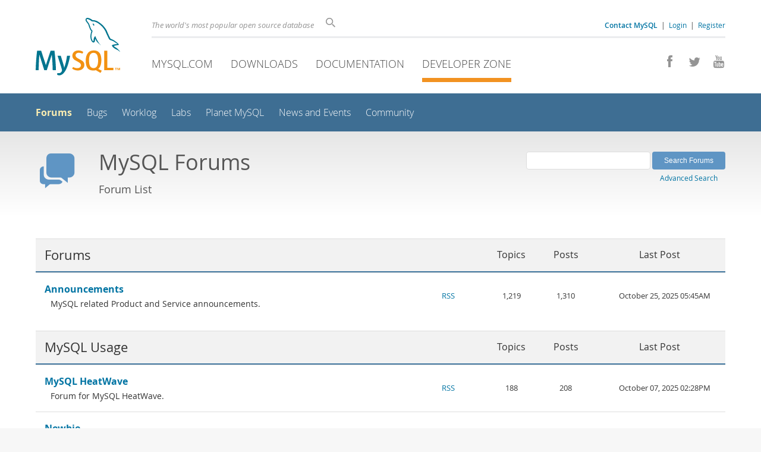

--- FILE ---
content_type: text/html; charset=UTF-8
request_url: https://forums.mysql.com/
body_size: 9399
content:
<!DOCTYPE html>
<html lang="en" class="svg no-js">
<head>
    <meta charset="utf-8" />
    <!--[if IE ]>
    <meta http-equiv="X-UA-Compatible" content="IE=Edge,chrome=1" />
    <![endif]-->
    <meta name="viewport" content="width=device-width, initial-scale=1.0">
    <meta name="Language" content="en">
    

    <title>MySQL :: MySQL Forums</title>
    <link rel="stylesheet" media="all" href="https://labs.mysql.com/common/css/main-20250803.min.css" />
    <link rel="stylesheet" media="all" href="https://labs.mysql.com/common/css/page-20250803.min.css" />
    <link rel="stylesheet" media="print" href="https://labs.mysql.com/common/css/print-20250803.min.css" />
    <link rel="stylesheet" href="/templates/mysql/phorum201705.css" />
    <link rel="shortcut icon" href="/common/themes/sakila/favicon.ico" />
    
    <script async="async" type="text/javascript" src='https://consent.truste.com/notice?domain=oracle.com&c=teconsent&js=bb&noticeType=bb&text=true&cdn=1&pcookie&gtm=1' crossorigin></script>
    <script src="https://www.oracle.com/assets/truste-oraclelib.js"></script>
    
    <script>(function(H){ H.className=H.className.replace(/\bno-js\b/,'js') })(document.documentElement)</script>
    <script src="https://labs.mysql.com/common/js/site-20250121.min.js"></script>
    <script type="text/javascript" src="//forums.mysql.com/javascript.php"></script>
    
    <!--[if lt IE 9]>
        <script src="https://labs.mysql.com/common/js/vendor/html5shiv-printshiv-3.7.2.min.js"></script>
        <script src="https://labs.mysql.com/common/js/vendor/respond-1.4.2.min.js"></script>
    <![endif]-->

                              <script>!function(e){var n="https://s.go-mpulse.net/boomerang/";if("False"=="True")e.BOOMR_config=e.BOOMR_config||{},e.BOOMR_config.PageParams=e.BOOMR_config.PageParams||{},e.BOOMR_config.PageParams.pci=!0,n="https://s2.go-mpulse.net/boomerang/";if(window.BOOMR_API_key="E6BB6-B37B4-898B7-F97BA-BBCDB",function(){function e(){if(!o){var e=document.createElement("script");e.id="boomr-scr-as",e.src=window.BOOMR.url,e.async=!0,i.parentNode.appendChild(e),o=!0}}function t(e){o=!0;var n,t,a,r,d=document,O=window;if(window.BOOMR.snippetMethod=e?"if":"i",t=function(e,n){var t=d.createElement("script");t.id=n||"boomr-if-as",t.src=window.BOOMR.url,BOOMR_lstart=(new Date).getTime(),e=e||d.body,e.appendChild(t)},!window.addEventListener&&window.attachEvent&&navigator.userAgent.match(/MSIE [67]\./))return window.BOOMR.snippetMethod="s",void t(i.parentNode,"boomr-async");a=document.createElement("IFRAME"),a.src="about:blank",a.title="",a.role="presentation",a.loading="eager",r=(a.frameElement||a).style,r.width=0,r.height=0,r.border=0,r.display="none",i.parentNode.appendChild(a);try{O=a.contentWindow,d=O.document.open()}catch(_){n=document.domain,a.src="javascript:var d=document.open();d.domain='"+n+"';void(0);",O=a.contentWindow,d=O.document.open()}if(n)d._boomrl=function(){this.domain=n,t()},d.write("<bo"+"dy onload='document._boomrl();'>");else if(O._boomrl=function(){t()},O.addEventListener)O.addEventListener("load",O._boomrl,!1);else if(O.attachEvent)O.attachEvent("onload",O._boomrl);d.close()}function a(e){window.BOOMR_onload=e&&e.timeStamp||(new Date).getTime()}if(!window.BOOMR||!window.BOOMR.version&&!window.BOOMR.snippetExecuted){window.BOOMR=window.BOOMR||{},window.BOOMR.snippetStart=(new Date).getTime(),window.BOOMR.snippetExecuted=!0,window.BOOMR.snippetVersion=12,window.BOOMR.url=n+"E6BB6-B37B4-898B7-F97BA-BBCDB";var i=document.currentScript||document.getElementsByTagName("script")[0],o=!1,r=document.createElement("link");if(r.relList&&"function"==typeof r.relList.supports&&r.relList.supports("preload")&&"as"in r)window.BOOMR.snippetMethod="p",r.href=window.BOOMR.url,r.rel="preload",r.as="script",r.addEventListener("load",e),r.addEventListener("error",function(){t(!0)}),setTimeout(function(){if(!o)t(!0)},3e3),BOOMR_lstart=(new Date).getTime(),i.parentNode.appendChild(r);else t(!1);if(window.addEventListener)window.addEventListener("load",a,!1);else if(window.attachEvent)window.attachEvent("onload",a)}}(),"".length>0)if(e&&"performance"in e&&e.performance&&"function"==typeof e.performance.setResourceTimingBufferSize)e.performance.setResourceTimingBufferSize();!function(){if(BOOMR=e.BOOMR||{},BOOMR.plugins=BOOMR.plugins||{},!BOOMR.plugins.AK){var n=""=="true"?1:0,t="",a="bu5da4yxhvvoq2lkzplq-f-662a813d6-clientnsv4-s.akamaihd.net",i="false"=="true"?2:1,o={"ak.v":"39","ak.cp":"1334304","ak.ai":parseInt("802521",10),"ak.ol":"0","ak.cr":8,"ak.ipv":4,"ak.proto":"h2","ak.rid":"b224f9af","ak.r":45721,"ak.a2":n,"ak.m":"dscx","ak.n":"essl","ak.bpcip":"13.58.48.0","ak.cport":37854,"ak.gh":"23.33.25.20","ak.quicv":"","ak.tlsv":"tls1.3","ak.0rtt":"","ak.0rtt.ed":"","ak.csrc":"-","ak.acc":"","ak.t":"1768606679","ak.ak":"hOBiQwZUYzCg5VSAfCLimQ==XfyYGF8K4YAueYsRp12uAHy5gEnB//[base64]","ak.pv":"16","ak.dpoabenc":"","ak.tf":i};if(""!==t)o["ak.ruds"]=t;var r={i:!1,av:function(n){var t="http.initiator";if(n&&(!n[t]||"spa_hard"===n[t]))o["ak.feo"]=void 0!==e.aFeoApplied?1:0,BOOMR.addVar(o)},rv:function(){var e=["ak.bpcip","ak.cport","ak.cr","ak.csrc","ak.gh","ak.ipv","ak.m","ak.n","ak.ol","ak.proto","ak.quicv","ak.tlsv","ak.0rtt","ak.0rtt.ed","ak.r","ak.acc","ak.t","ak.tf"];BOOMR.removeVar(e)}};BOOMR.plugins.AK={akVars:o,akDNSPreFetchDomain:a,init:function(){if(!r.i){var e=BOOMR.subscribe;e("before_beacon",r.av,null,null),e("onbeacon",r.rv,null,null),r.i=!0}return this},is_complete:function(){return!0}}}}()}(window);</script></head>

<body class="no-sidebar forums">
<div class="page-wrapper">
    <header>
        <a href="https://dev.mysql.com/" title="MySQL" id="l1-home-link"></a>
        <div id="l1-nav-container">
            <div id="l1-line1">
                <div id="l1-auth-links">
                    <a href="https://www.mysql.com/about/contact/"><b>Contact MySQL</b></a>
                    <span id="l1-contact-separator">&nbsp;|&nbsp;</span>
                    <span id="l1-contact-separator-br"><br /></span>
                    
                        <a href="https://dev.mysql.com/auth/login/?dest=http%3A%2F%2Fforums.mysql.com%2F">Login</a> &nbsp;|&nbsp; 
                        <a href="https://dev.mysql.com/auth/register/">Register</a>
                    
                </div>
                <div id="l1-lhs">
                    <div id="l1-slogan">
                        The world's most popular open source database
                    </div>
                    <div id="l1-search-box">
                        <form id="l1-search-form" method="get" action="https://search.oracle.com/mysql">
                        <input type="hidden" name="app" value="mysql" />
                        <input id="l1-search-input" type="search" class="icon-search" placeholder="Search" aria-label="Search" name="q" />
                        </form>
                    </div>
                </div>
            </div>
            <div id="l1-line2">
                <div class="social-icons">
                    <a title="Join us on Facebook" href="http://www.facebook.com/mysql"><span class="icon-facebook"></span></a>
                    <a title="Follow us on Twitter" href="https://twitter.com/#!/mysql"><span class="icon-twitter"></span></a>
                    <a title="Visit our YouTube channel" href="http://www.youtube.com/mysqlchannel"><span class="icon-youtube"></span></a>
                </div>
                <ul id="l1-nav">
                    <li>
                        <a href="https://www.mysql.com/">MySQL.com</a>
                    </li><li>
                        <a href="https://www.mysql.com/downloads/">Downloads</a>
                    </li><li>
                        <a href="https://dev.mysql.com/doc/">Documentation</a>
                    </li><li class="active">
                        <a href="https://dev.mysql.com/">Developer Zone</a>
                    </li>
                </ul>
            </div>
        </div>
        <div id="sub-header">
            <div id="l2-nav-container">
                <div id="l2-nav-toggle">
                    <span class="icon-three-bars"></span>
                </div>
                <a class="button nav-button-3" href="https://dev.mysql.com/doc/"><span class="icon-books"></span> Documentation</a>
                <a class="button nav-button-2" href="https://www.mysql.com/downloads/"><span class="icon-download-thin"></span> Downloads</a>
                <a class="button nav-button-1" href="https://www.mysql.com/"><span class="icon-sakila"></span> MySQL.com</a>
                <div id="l2-search-toggle">
                    <span class="icon-search"></span>
                </div>
                <div id="l2-site-icon">
                                                                                                                                                                                                                                        <span class="icon-code"></span>
                                                                                                                                                                                                                                                                                                                                                                                                                                                                                                                                </div>
                <div id="l1-section-title">
                    <span id="l1-section-label">
                        <a href="https://dev.mysql.com/">Developer Zone</a>
                    </span>
                </div>
                <nav>
                    <ul id="l2-nav">
                        <li class="active"><a class="active" href="https://forums.mysql.com/">Forums</a></li>
                        <li class=""><a href="https://bugs.mysql.com/">Bugs</a></li>
                        <li class=""><a href="https://dev.mysql.com/worklog/">Worklog</a></li>
                        <li class=""><a href="https://labs.mysql.com/">Labs</a></li>
                        <li class=""><a href="https://planet.mysql.com/">Planet MySQL</a></li>
                        <li class=""><a href="https://www.mysql.com/news-and-events/web-seminars/">News and Events</a></li>
                        <li class=" last"><a href="https://dev.mysql.com/community/">Community</a></li>
                        <li class="other-section"><a href="https://www.mysql.com/">MySQL.com</a></li>
                        <li class="other-section"><a href="https://www.mysql.com/downloads/">Downloads</a></li>
                        <li class="other-section"><a href="https://dev.mysql.com/doc/">Documentation</a></li>
                    </ul>
                </nav>
            </div>
            <div id="l3-search-container"></div>
            <div id="top-orange"><span id="section-nav">Section Menu: &nbsp; </span></div>
        </div>
    </header>
    <div id="page">
        <div role="main" id="main">
            <div class="header-banner">
                <div class="header-banner-icon">
                    <span class="icon-bubbles"></span>
                </div>
                <div class="header-banner-text">
                    MySQL Forums
                    <br />
                    <span class="header-banner-subtitle">
                    
                        Forum List
                    
                    </span>
                </div>
            
            </div>
            <div id="content">

<!-- header.tpl -->
<div class="PDDiv">

<!-- index_new.tpl -->

<!-- top_nav.tpl -->



<div class="hbuttonbox">

    <div id="header-search-form" class="page-index">
        <form action="search.php" method="get">
        <input type="hidden" name="forum_id" value="0" />
        <input type="hidden" name="match_forum" value="ALL" />
        <input type="hidden" name="match_dates" value="365" />
        <input type="hidden" name="match_type" value="ALL" />
        <input type="text" name="search" size="25" value="" class="header-search-box" />
        <input type="submit" value="Search Forums" class="forum-btn" />
        <span id="advanced-search-link"><br /><a class="" href="https://forums.mysql.com/search.php">Advanced Search</a></span>
        </form>
    </div>

    

</div>

<br class="clear" />


<div class="tbl" id="tbl-phorum-index">



    
    <div class="tbl-row">
        <div>&nbsp;<br /></div>
    </div>
    
	<div class="tbl-head-row tbl-folder">
	
		<div class="tbl-head-cell tbl-forum-name">Forums</div>
	
	    <div class="tbl-head-cell tbl-forum-links"></div>
    	<div class="tbl-head-cell tbl-forum-threads">Topics</div>
    	<div class="tbl-head-cell tbl-forum-posts">Posts</div>
    	<div class="tbl-head-cell tbl-forum-last-post">Last Post</div>
	</div>



	<div class="tbl-row tbl-forum">
		<div class="tbl-cell tbl-forum-name">
			<a href="https://forums.mysql.com/list.php?3">Announcements</a>
            <div class="">MySQL related Product and Service announcements.</div>
		</div>
		<div class="tbl-cell tbl-forum-links">
			
			<a href="https://forums.mysql.com/feed.php?3,type=rss">RSS</a>
        </div>
    	<div class="tbl-cell tbl-forum-threads">1,219</div>
    	<div class="tbl-cell tbl-forum-posts">1,310</div>
    	<div class="tbl-cell tbl-forum-last-post">October 25, 2025 05:45AM</div>
	</div>



    
    <div class="tbl-row">
        <div>&nbsp;<br /></div>
    </div>
    
	<div class="tbl-head-row tbl-folder">
	
		<div class="tbl-head-cell tbl-forum-name"><a href="https://forums.mysql.com/index.php?9">MySQL Usage</a></div>
	
	    <div class="tbl-head-cell tbl-forum-links"></div>
    	<div class="tbl-head-cell tbl-forum-threads">Topics</div>
    	<div class="tbl-head-cell tbl-forum-posts">Posts</div>
    	<div class="tbl-head-cell tbl-forum-last-post">Last Post</div>
	</div>



	<div class="tbl-row tbl-forum">
		<div class="tbl-cell tbl-forum-name">
			<a href="https://forums.mysql.com/list.php?165">MySQL HeatWave</a>
            <div class="">Forum for MySQL HeatWave.</div>
		</div>
		<div class="tbl-cell tbl-forum-links">
			
			<a href="https://forums.mysql.com/feed.php?165,type=rss">RSS</a>
        </div>
    	<div class="tbl-cell tbl-forum-threads">188</div>
    	<div class="tbl-cell tbl-forum-posts">208</div>
    	<div class="tbl-cell tbl-forum-last-post">October 07, 2025 02:28PM</div>
	</div>



	<div class="tbl-row tbl-forum">
		<div class="tbl-cell tbl-forum-name">
			<a href="https://forums.mysql.com/list.php?10">Newbie</a>
            <div class="">Forum for New Users of MySQL.</div>
		</div>
		<div class="tbl-cell tbl-forum-links">
			
			<a href="https://forums.mysql.com/feed.php?10,type=rss">RSS</a>
        </div>
    	<div class="tbl-cell tbl-forum-threads">64,391</div>
    	<div class="tbl-cell tbl-forum-posts">193,832</div>
    	<div class="tbl-cell tbl-forum-last-post">December 04, 2025 11:54AM</div>
	</div>



	<div class="tbl-row tbl-forum">
		<div class="tbl-cell tbl-forum-name">
			<a href="https://forums.mysql.com/list.php?11">Install & Repo</a>
            <div class="">Forum for Installing and Configuring MySQL.</div>
		</div>
		<div class="tbl-cell tbl-forum-links">
			
			<a href="https://forums.mysql.com/feed.php?11,type=rss">RSS</a>
        </div>
    	<div class="tbl-cell tbl-forum-threads">11,934</div>
    	<div class="tbl-cell tbl-forum-posts">27,994</div>
    	<div class="tbl-cell tbl-forum-last-post">October 29, 2025 03:49AM</div>
	</div>



	<div class="tbl-row tbl-forum">
		<div class="tbl-cell tbl-forum-name">
			<a href="https://forums.mysql.com/list.php?169">MySQL Installer for Windows</a>
            <div class="">Forum for MySQL Installer for Windows.</div>
		</div>
		<div class="tbl-cell tbl-forum-links">
			
			<a href="https://forums.mysql.com/feed.php?169,type=rss">RSS</a>
        </div>
    	<div class="tbl-cell tbl-forum-threads">817</div>
    	<div class="tbl-cell tbl-forum-posts">2,634</div>
    	<div class="tbl-cell tbl-forum-last-post">July 02, 2025 06:42AM</div>
	</div>



	<div class="tbl-row tbl-forum">
		<div class="tbl-cell tbl-forum-name">
			<a href="https://forums.mysql.com/list.php?117">Source, Builds, Binaries</a>
            <div class="">Forum for building directly from the source code.</div>
		</div>
		<div class="tbl-cell tbl-forum-links">
			
			<a href="https://forums.mysql.com/feed.php?117,type=rss">RSS</a>
        </div>
    	<div class="tbl-cell tbl-forum-threads">943</div>
    	<div class="tbl-cell tbl-forum-posts">2,241</div>
    	<div class="tbl-cell tbl-forum-last-post">July 15, 2025 08:15AM</div>
	</div>



	<div class="tbl-row tbl-forum">
		<div class="tbl-cell tbl-forum-name">
			<a href="https://forums.mysql.com/list.php?149">MySQL & Kubernetes</a>
            <div class="">Forum for MySQL & Kubernetes discussions</div>
		</div>
		<div class="tbl-cell tbl-forum-links">
			
			<a href="https://forums.mysql.com/feed.php?149,type=rss">RSS</a>
        </div>
    	<div class="tbl-cell tbl-forum-threads">130</div>
    	<div class="tbl-cell tbl-forum-posts">249</div>
    	<div class="tbl-cell tbl-forum-last-post">October 28, 2025 03:13AM</div>
	</div>



	<div class="tbl-row tbl-forum">
		<div class="tbl-cell tbl-forum-name">
			<a href="https://forums.mysql.com/list.php?12">Docs</a>
            <div class="">Forum for ideas and feedback on MySQL Docs and translations.</div>
		</div>
		<div class="tbl-cell tbl-forum-links">
			
			<a href="https://forums.mysql.com/feed.php?12,type=rss">RSS</a>
        </div>
    	<div class="tbl-cell tbl-forum-threads">433</div>
    	<div class="tbl-cell tbl-forum-posts">991</div>
    	<div class="tbl-cell tbl-forum-last-post">November 01, 2025 12:25PM</div>
	</div>



	<div class="tbl-row tbl-forum">
		<div class="tbl-cell tbl-forum-name">
			<a href="https://forums.mysql.com/list.php?132">Quality Assurance</a>
            <div class="">Forum to discuss quality assurance techniques, such as bug reports, test cases, code patches</div>
		</div>
		<div class="tbl-cell tbl-forum-links">
			
			<a href="https://forums.mysql.com/feed.php?132,type=rss">RSS</a>
        </div>
    	<div class="tbl-cell tbl-forum-threads">1,154</div>
    	<div class="tbl-cell tbl-forum-posts">1,751</div>
    	<div class="tbl-cell tbl-forum-last-post">September 29, 2024 11:19AM</div>
	</div>



	<div class="tbl-row tbl-forum">
		<div class="tbl-cell tbl-forum-name">
			<a href="https://forums.mysql.com/list.php?8">Jobs</a>
            <div class="">Forum for companies looking to hire MySQL talent.</div>
		</div>
		<div class="tbl-cell tbl-forum-links">
			
			<a href="https://forums.mysql.com/feed.php?8,type=rss">RSS</a>
        </div>
    	<div class="tbl-cell tbl-forum-threads">1,851</div>
    	<div class="tbl-cell tbl-forum-posts">2,564</div>
    	<div class="tbl-cell tbl-forum-last-post">April 18, 2024 08:24AM</div>
	</div>



    
    <div class="tbl-row">
        <div>&nbsp;<br /></div>
    </div>
    
	<div class="tbl-head-row tbl-folder">
	
		<div class="tbl-head-cell tbl-forum-name"><a href="https://forums.mysql.com/index.php?82">MySQL Tools</a></div>
	
	    <div class="tbl-head-cell tbl-forum-links"></div>
    	<div class="tbl-head-cell tbl-forum-threads">Topics</div>
    	<div class="tbl-head-cell tbl-forum-posts">Posts</div>
    	<div class="tbl-head-cell tbl-forum-last-post">Last Post</div>
	</div>



	<div class="tbl-row tbl-forum">
		<div class="tbl-cell tbl-forum-name">
			<a href="https://forums.mysql.com/list.php?179">MySQL Shell for VS Code</a>
            <div class="">Forum for MySQL Shell for VS Code</div>
		</div>
		<div class="tbl-cell tbl-forum-links">
			
			<a href="https://forums.mysql.com/feed.php?179,type=rss">RSS</a>
        </div>
    	<div class="tbl-cell tbl-forum-threads">8</div>
    	<div class="tbl-cell tbl-forum-posts">9</div>
    	<div class="tbl-cell tbl-forum-last-post">October 19, 2023 01:11PM</div>
	</div>



	<div class="tbl-row tbl-forum">
		<div class="tbl-cell tbl-forum-name">
			<a href="https://forums.mysql.com/list.php?152">MySQL Workbench</a>
            <div class="">Forum for New Users of MySQL Workbench.</div>
		</div>
		<div class="tbl-cell tbl-forum-links">
			
			<a href="https://forums.mysql.com/feed.php?152,type=rss">RSS</a>
        </div>
    	<div class="tbl-cell tbl-forum-threads">4,603</div>
    	<div class="tbl-cell tbl-forum-posts">11,887</div>
    	<div class="tbl-cell tbl-forum-last-post">September 14, 2025 12:33AM</div>
	</div>



	<div class="tbl-row tbl-forum">
		<div class="tbl-cell tbl-forum-name">
			<a href="https://forums.mysql.com/list.php?178">MySQL Shell</a>
            <div class="">Forum for MySQL Shell.</div>
		</div>
		<div class="tbl-cell tbl-forum-links">
			
			<a href="https://forums.mysql.com/feed.php?178,type=rss">RSS</a>
        </div>
    	<div class="tbl-cell tbl-forum-threads">121</div>
    	<div class="tbl-cell tbl-forum-posts">186</div>
    	<div class="tbl-cell tbl-forum-last-post">December 14, 2025 01:35PM</div>
	</div>



	<div class="tbl-row tbl-forum">
		<div class="tbl-cell tbl-forum-name">
			<a href="https://forums.mysql.com/list.php?142">MySQL Monitoring & Oracle Enterprise Manager</a>
            <div class="">Forum for MySQL Enterprise Monitor & Oracle Enterprise Manager for MySQL</div>
		</div>
		<div class="tbl-cell tbl-forum-links">
			
			<a href="https://forums.mysql.com/feed.php?142,type=rss">RSS</a>
        </div>
    	<div class="tbl-cell tbl-forum-threads">145</div>
    	<div class="tbl-cell tbl-forum-posts">303</div>
    	<div class="tbl-cell tbl-forum-last-post">August 01, 2024 08:33AM</div>
	</div>



    
    <div class="tbl-row">
        <div>&nbsp;<br /></div>
    </div>
    
	<div class="tbl-head-row tbl-folder">
	
		<div class="tbl-head-cell tbl-forum-name"><a href="https://forums.mysql.com/index.php?36">MySQL Connectors & Languages</a></div>
	
	    <div class="tbl-head-cell tbl-forum-links"></div>
    	<div class="tbl-head-cell tbl-forum-threads">Topics</div>
    	<div class="tbl-head-cell tbl-forum-posts">Posts</div>
    	<div class="tbl-head-cell tbl-forum-last-post">Last Post</div>
	</div>



	<div class="tbl-row tbl-forum">
		<div class="tbl-cell tbl-forum-name">
			<a href="https://forums.mysql.com/list.php?44">Connector/Node.js</a>
            <div class="">Forum for Connector/Node.js</div>
		</div>
		<div class="tbl-cell tbl-forum-links">
			
			<a href="https://forums.mysql.com/feed.php?44,type=rss">RSS</a>
        </div>
    	<div class="tbl-cell tbl-forum-threads">254</div>
    	<div class="tbl-cell tbl-forum-posts">569</div>
    	<div class="tbl-cell tbl-forum-last-post">May 22, 2024 03:38AM</div>
	</div>



	<div class="tbl-row tbl-forum">
		<div class="tbl-cell tbl-forum-name">
			<a href="https://forums.mysql.com/list.php?37">Connector/ODBC</a>
            <div class="">Forum for Connector/ODBC</div>
		</div>
		<div class="tbl-cell tbl-forum-links">
			
			<a href="https://forums.mysql.com/feed.php?37,type=rss">RSS</a>
        </div>
    	<div class="tbl-cell tbl-forum-threads">3,555</div>
    	<div class="tbl-cell tbl-forum-posts">8,804</div>
    	<div class="tbl-cell tbl-forum-last-post">December 08, 2025 11:02PM</div>
	</div>



	<div class="tbl-row tbl-forum">
		<div class="tbl-cell tbl-forum-name">
			<a href="https://forums.mysql.com/list.php?39">Connector/J, JDBC and Java</a>
            <div class="">Forum for Connector/J, JDBC and Java</div>
		</div>
		<div class="tbl-cell tbl-forum-links">
			
			<a href="https://forums.mysql.com/feed.php?39,type=rss">RSS</a>
        </div>
    	<div class="tbl-cell tbl-forum-threads">3,826</div>
    	<div class="tbl-cell tbl-forum-posts">9,737</div>
    	<div class="tbl-cell tbl-forum-last-post">February 18, 2025 12:02AM</div>
	</div>



	<div class="tbl-row tbl-forum">
		<div class="tbl-cell tbl-forum-name">
			<a href="https://forums.mysql.com/list.php?38">Connector/NET and C#, Mono, .Net</a>
            <div class="">Forum for Connector/NET and C#, Mono, .Net</div>
		</div>
		<div class="tbl-cell tbl-forum-links">
			
			<a href="https://forums.mysql.com/feed.php?38,type=rss">RSS</a>
        </div>
    	<div class="tbl-cell tbl-forum-threads">5,421</div>
    	<div class="tbl-cell tbl-forum-posts">14,817</div>
    	<div class="tbl-cell tbl-forum-last-post">July 31, 2025 09:24AM</div>
	</div>



	<div class="tbl-row tbl-forum">
		<div class="tbl-cell tbl-forum-name">
			<a href="https://forums.mysql.com/list.php?167">Connector/C++</a>
            <div class="">Forum for Connector/C++</div>
		</div>
		<div class="tbl-cell tbl-forum-links">
			
			<a href="https://forums.mysql.com/feed.php?167,type=rss">RSS</a>
        </div>
    	<div class="tbl-cell tbl-forum-threads">672</div>
    	<div class="tbl-cell tbl-forum-posts">1,725</div>
    	<div class="tbl-cell tbl-forum-last-post">June 27, 2025 08:20AM</div>
	</div>



	<div class="tbl-row tbl-forum">
		<div class="tbl-cell tbl-forum-name">
			<a href="https://forums.mysql.com/list.php?168">Connector/C (libmysqlclient)</a>
            <div class="">Forum for Connector/C (libmysqlclient)</div>
		</div>
		<div class="tbl-cell tbl-forum-links">
			
			<a href="https://forums.mysql.com/feed.php?168,type=rss">RSS</a>
        </div>
    	<div class="tbl-cell tbl-forum-threads">1,649</div>
    	<div class="tbl-cell tbl-forum-posts">3,271</div>
    	<div class="tbl-cell tbl-forum-last-post">January 15, 2026 08:37AM</div>
	</div>



	<div class="tbl-row tbl-forum">
		<div class="tbl-cell tbl-forum-name">
			<a href="https://forums.mysql.com/list.php?50">Connector/Python</a>
            <div class="">Forum for Connector/Python</div>
		</div>
		<div class="tbl-cell tbl-forum-links">
			
			<a href="https://forums.mysql.com/feed.php?50,type=rss">RSS</a>
        </div>
    	<div class="tbl-cell tbl-forum-threads">462</div>
    	<div class="tbl-cell tbl-forum-posts">1,017</div>
    	<div class="tbl-cell tbl-forum-last-post">December 02, 2025 02:12PM</div>
	</div>



	<div class="tbl-row tbl-forum">
		<div class="tbl-cell tbl-forum-name">
			<a href="https://forums.mysql.com/list.php?175">Connector/Arduino</a>
            <div class="">Forum for Connector/Arduino</div>
		</div>
		<div class="tbl-cell tbl-forum-links">
			
			<a href="https://forums.mysql.com/feed.php?175,type=rss">RSS</a>
        </div>
    	<div class="tbl-cell tbl-forum-threads">57</div>
    	<div class="tbl-cell tbl-forum-posts">237</div>
    	<div class="tbl-cell tbl-forum-last-post">October 12, 2020 09:55AM</div>
	</div>



	<div class="tbl-row tbl-forum">
		<div class="tbl-cell tbl-forum-name">
			<a href="https://forums.mysql.com/list.php?51">Perl</a>
            <div class="">Forum for  MySQL and Perl.</div>
		</div>
		<div class="tbl-cell tbl-forum-links">
			
			<a href="https://forums.mysql.com/feed.php?51,type=rss">RSS</a>
        </div>
    	<div class="tbl-cell tbl-forum-threads">599</div>
    	<div class="tbl-cell tbl-forum-posts">1,537</div>
    	<div class="tbl-cell tbl-forum-last-post">November 23, 2025 01:44PM</div>
	</div>



	<div class="tbl-row tbl-forum">
		<div class="tbl-cell tbl-forum-name">
			<a href="https://forums.mysql.com/list.php?52">PHP</a>
            <div class="">Forum for  MySQL and PHP.</div>
		</div>
		<div class="tbl-cell tbl-forum-links">
			
			<a href="https://forums.mysql.com/feed.php?52,type=rss">RSS</a>
        </div>
    	<div class="tbl-cell tbl-forum-threads">8,109</div>
    	<div class="tbl-cell tbl-forum-posts">25,848</div>
    	<div class="tbl-cell tbl-forum-last-post">October 27, 2024 06:42PM</div>
	</div>



	<div class="tbl-row tbl-forum">
		<div class="tbl-cell tbl-forum-name">
			<a href="https://forums.mysql.com/list.php?116">Ruby</a>
            <div class="">Forum for MySQL and Ruby</div>
		</div>
		<div class="tbl-cell tbl-forum-links">
			
			<a href="https://forums.mysql.com/feed.php?116,type=rss">RSS</a>
        </div>
    	<div class="tbl-cell tbl-forum-threads">136</div>
    	<div class="tbl-cell tbl-forum-posts">266</div>
    	<div class="tbl-cell tbl-forum-last-post">October 06, 2020 09:27AM</div>
	</div>



	<div class="tbl-row tbl-forum">
		<div class="tbl-cell tbl-forum-name">
			<a href="https://forums.mysql.com/list.php?49">Delphi</a>
            <div class="">Forum for  MySQL and Delphi.</div>
		</div>
		<div class="tbl-cell tbl-forum-links">
			
			<a href="https://forums.mysql.com/feed.php?49,type=rss">RSS</a>
        </div>
    	<div class="tbl-cell tbl-forum-threads">204</div>
    	<div class="tbl-cell tbl-forum-posts">439</div>
    	<div class="tbl-cell tbl-forum-last-post">May 29, 2025 01:32PM</div>
	</div>



    
    <div class="tbl-row">
        <div>&nbsp;<br /></div>
    </div>
    
	<div class="tbl-head-row tbl-folder">
	
		<div class="tbl-head-cell tbl-forum-name"><a href="https://forums.mysql.com/index.php?91">MySQL Storage Engines</a></div>
	
	    <div class="tbl-head-cell tbl-forum-links"></div>
    	<div class="tbl-head-cell tbl-forum-threads">Topics</div>
    	<div class="tbl-head-cell tbl-forum-posts">Posts</div>
    	<div class="tbl-head-cell tbl-forum-last-post">Last Post</div>
	</div>



	<div class="tbl-row tbl-forum">
		<div class="tbl-cell tbl-forum-name">
			<a href="https://forums.mysql.com/list.php?22">InnoDB</a>
            <div class="">Forum for InnoDB Storage Engine.</div>
		</div>
		<div class="tbl-cell tbl-forum-links">
			
			<a href="https://forums.mysql.com/feed.php?22,type=rss">RSS</a>
        </div>
    	<div class="tbl-cell tbl-forum-threads">5,348</div>
    	<div class="tbl-cell tbl-forum-posts">15,454</div>
    	<div class="tbl-cell tbl-forum-last-post">January 01, 2026 09:04PM</div>
	</div>



	<div class="tbl-row tbl-forum">
		<div class="tbl-cell tbl-forum-name">
			<a href="https://forums.mysql.com/list.php?21">MyISAM</a>
            <div class="">Forum for MyISAM Storage Engine.</div>
		</div>
		<div class="tbl-cell tbl-forum-links">
			
			<a href="https://forums.mysql.com/feed.php?21,type=rss">RSS</a>
        </div>
    	<div class="tbl-cell tbl-forum-threads">1,042</div>
    	<div class="tbl-cell tbl-forum-posts">3,668</div>
    	<div class="tbl-cell tbl-forum-last-post">June 05, 2025 01:28AM</div>
	</div>



	<div class="tbl-row tbl-forum">
		<div class="tbl-cell tbl-forum-name">
			<a href="https://forums.mysql.com/list.php?105">Federated Storage Engine</a>
            <div class="">Forum for Federated Storage Engine.</div>
		</div>
		<div class="tbl-cell tbl-forum-links">
			
			<a href="https://forums.mysql.com/feed.php?105,type=rss">RSS</a>
        </div>
    	<div class="tbl-cell tbl-forum-threads">182</div>
    	<div class="tbl-cell tbl-forum-posts">364</div>
    	<div class="tbl-cell tbl-forum-last-post">March 10, 2023 12:25PM</div>
	</div>



	<div class="tbl-row tbl-forum">
		<div class="tbl-cell tbl-forum-name">
			<a href="https://forums.mysql.com/list.php?112">Archive Storage Engine</a>
            <div class="">Forum for Archive Storage Engine</div>
		</div>
		<div class="tbl-cell tbl-forum-links">
			
			<a href="https://forums.mysql.com/feed.php?112,type=rss">RSS</a>
        </div>
    	<div class="tbl-cell tbl-forum-threads">87</div>
    	<div class="tbl-cell tbl-forum-posts">201</div>
    	<div class="tbl-cell tbl-forum-last-post">February 11, 2020 12:41PM</div>
	</div>



	<div class="tbl-row tbl-forum">
		<div class="tbl-cell tbl-forum-name">
			<a href="https://forums.mysql.com/list.php?127">CSV Storage Engine</a>
            <div class="">Forum for CSV Storage Engine</div>
		</div>
		<div class="tbl-cell tbl-forum-links">
			
			<a href="https://forums.mysql.com/feed.php?127,type=rss">RSS</a>
        </div>
    	<div class="tbl-cell tbl-forum-threads">52</div>
    	<div class="tbl-cell tbl-forum-posts">94</div>
    	<div class="tbl-cell tbl-forum-last-post">October 05, 2025 08:43AM</div>
	</div>



	<div class="tbl-row tbl-forum">
		<div class="tbl-cell tbl-forum-name">
			<a href="https://forums.mysql.com/list.php?92">Memory Storage Engine</a>
            <div class="">Forum for Memory Storage Engine.</div>
		</div>
		<div class="tbl-cell tbl-forum-links">
			
			<a href="https://forums.mysql.com/feed.php?92,type=rss">RSS</a>
        </div>
    	<div class="tbl-cell tbl-forum-threads">153</div>
    	<div class="tbl-cell tbl-forum-posts">366</div>
    	<div class="tbl-cell tbl-forum-last-post">December 21, 2020 04:16PM</div>
	</div>



	<div class="tbl-row tbl-forum">
		<div class="tbl-cell tbl-forum-name">
			<a href="https://forums.mysql.com/list.php?93">Merge Storage Engine</a>
            <div class="">Forum for the Merge Storage Engine.</div>
		</div>
		<div class="tbl-cell tbl-forum-links">
			
			<a href="https://forums.mysql.com/feed.php?93,type=rss">RSS</a>
        </div>
    	<div class="tbl-cell tbl-forum-threads">95</div>
    	<div class="tbl-cell tbl-forum-posts">263</div>
    	<div class="tbl-cell tbl-forum-last-post">April 09, 2013 05:16AM</div>
	</div>



    
    <div class="tbl-row">
        <div>&nbsp;<br /></div>
    </div>
    
	<div class="tbl-head-row tbl-folder">
	
		<div class="tbl-head-cell tbl-forum-name"><a href="https://forums.mysql.com/index.php?19">MySQL Technology</a></div>
	
	    <div class="tbl-head-cell tbl-forum-links"></div>
    	<div class="tbl-head-cell tbl-forum-threads">Topics</div>
    	<div class="tbl-head-cell tbl-forum-posts">Posts</div>
    	<div class="tbl-head-cell tbl-forum-last-post">Last Post</div>
	</div>



	<div class="tbl-row tbl-forum">
		<div class="tbl-cell tbl-forum-name">
			<a href="https://forums.mysql.com/list.php?20">General</a>
            <div class="">The main discussion forum for MySQL.  Please use specialized forums for specific topics.</div>
		</div>
		<div class="tbl-cell tbl-forum-links">
			
			<a href="https://forums.mysql.com/feed.php?20,type=rss">RSS</a>
        </div>
    	<div class="tbl-cell tbl-forum-threads">10,904</div>
    	<div class="tbl-cell tbl-forum-posts">32,508</div>
    	<div class="tbl-cell tbl-forum-last-post">January 12, 2026 04:41AM</div>
	</div>



	<div class="tbl-row tbl-forum">
		<div class="tbl-cell tbl-forum-name">
			<a href="https://forums.mysql.com/list.php?35">Database Administration & Monitoring</a>
            <div class="">Forum for Administering and Managing MySQL.</div>
		</div>
		<div class="tbl-cell tbl-forum-links">
			
			<a href="https://forums.mysql.com/feed.php?35,type=rss">RSS</a>
        </div>
    	<div class="tbl-cell tbl-forum-threads">2,371</div>
    	<div class="tbl-cell tbl-forum-posts">5,405</div>
    	<div class="tbl-cell tbl-forum-last-post">March 11, 2025 04:14AM</div>
	</div>



	<div class="tbl-row tbl-forum">
		<div class="tbl-cell tbl-forum-name">
			<a href="https://forums.mysql.com/list.php?125">Database Design & Data Modelling</a>
            <div class="">Forum to discuss the important topic of proper schema design.</div>
		</div>
		<div class="tbl-cell tbl-forum-links">
			
			<a href="https://forums.mysql.com/feed.php?125,type=rss">RSS</a>
        </div>
    	<div class="tbl-cell tbl-forum-threads">1,056</div>
    	<div class="tbl-cell tbl-forum-posts">3,243</div>
    	<div class="tbl-cell tbl-forum-last-post">January 23, 2025 03:53AM</div>
	</div>



	<div class="tbl-row tbl-forum">
		<div class="tbl-cell tbl-forum-name">
			<a href="https://forums.mysql.com/list.php?176">Document Store [X Dev API, Shell, JSON]</a>
            <div class="">Forum for MySQL Document Store [X Dev API, Shell, JSON]</div>
		</div>
		<div class="tbl-cell tbl-forum-links">
			
			<a href="https://forums.mysql.com/feed.php?176,type=rss">RSS</a>
        </div>
    	<div class="tbl-cell tbl-forum-threads">97</div>
    	<div class="tbl-cell tbl-forum-posts">165</div>
    	<div class="tbl-cell tbl-forum-last-post">October 23, 2024 02:30AM</div>
	</div>



	<div class="tbl-row tbl-forum">
		<div class="tbl-cell tbl-forum-name">
			<a href="https://forums.mysql.com/list.php?28">Backup</a>
            <div class="">Forum for MySQL Backup.</div>
		</div>
		<div class="tbl-cell tbl-forum-links">
			
			<a href="https://forums.mysql.com/feed.php?28,type=rss">RSS</a>
        </div>
    	<div class="tbl-cell tbl-forum-threads">1,356</div>
    	<div class="tbl-cell tbl-forum-posts">3,297</div>
    	<div class="tbl-cell tbl-forum-last-post">July 14, 2024 07:12AM</div>
	</div>



	<div class="tbl-row tbl-forum">
		<div class="tbl-cell tbl-forum-name">
			<a href="https://forums.mysql.com/list.php?156">Data Recovery</a>
            <div class="">Forum for Data Recovery.</div>
		</div>
		<div class="tbl-cell tbl-forum-links">
			
			<a href="https://forums.mysql.com/feed.php?156,type=rss">RSS</a>
        </div>
    	<div class="tbl-cell tbl-forum-threads">385</div>
    	<div class="tbl-cell tbl-forum-posts">819</div>
    	<div class="tbl-cell tbl-forum-last-post">September 12, 2025 03:20PM</div>
	</div>



	<div class="tbl-row tbl-forum">
		<div class="tbl-cell tbl-forum-name">
			<a href="https://forums.mysql.com/list.php?30">Security</a>
            <div class="">Forum for MySQL Security.</div>
		</div>
		<div class="tbl-cell tbl-forum-links">
			
			<a href="https://forums.mysql.com/feed.php?30,type=rss">RSS</a>
        </div>
    	<div class="tbl-cell tbl-forum-threads">740</div>
    	<div class="tbl-cell tbl-forum-posts">1,560</div>
    	<div class="tbl-cell tbl-forum-last-post">September 03, 2025 05:56AM</div>
	</div>



	<div class="tbl-row tbl-forum">
		<div class="tbl-cell tbl-forum-name">
			<a href="https://forums.mysql.com/list.php?115">Optimizer & Parser</a>
            <div class="">Forum for MySQL Optimizer & Parser.</div>
		</div>
		<div class="tbl-cell tbl-forum-links">
			
			<a href="https://forums.mysql.com/feed.php?115,type=rss">RSS</a>
        </div>
    	<div class="tbl-cell tbl-forum-threads">958</div>
    	<div class="tbl-cell tbl-forum-posts">3,083</div>
    	<div class="tbl-cell tbl-forum-last-post">November 04, 2024 10:22AM</div>
	</div>



	<div class="tbl-row tbl-forum">
		<div class="tbl-cell tbl-forum-name">
			<a href="https://forums.mysql.com/list.php?24">Performance</a>
            <div class="">Forum for MySQL Performance and Benchmarks.</div>
		</div>
		<div class="tbl-cell tbl-forum-links">
			
			<a href="https://forums.mysql.com/feed.php?24,type=rss">RSS</a>
        </div>
    	<div class="tbl-cell tbl-forum-threads">3,874</div>
    	<div class="tbl-cell tbl-forum-posts">13,774</div>
    	<div class="tbl-cell tbl-forum-last-post">August 19, 2025 10:22PM</div>
	</div>



	<div class="tbl-row tbl-forum">
		<div class="tbl-cell tbl-forum-name">
			<a href="https://forums.mysql.com/list.php?106">Partitioning</a>
            <div class="">Forum for MySQL Partitioning.</div>
		</div>
		<div class="tbl-cell tbl-forum-links">
			
			<a href="https://forums.mysql.com/feed.php?106,type=rss">RSS</a>
        </div>
    	<div class="tbl-cell tbl-forum-threads">674</div>
    	<div class="tbl-cell tbl-forum-posts">2,296</div>
    	<div class="tbl-cell tbl-forum-last-post">May 22, 2025 07:32AM</div>
	</div>



	<div class="tbl-row tbl-forum">
		<div class="tbl-cell tbl-forum-name">
			<a href="https://forums.mysql.com/list.php?26">Replication</a>
            <div class="">Forum for MySQL Replication.</div>
		</div>
		<div class="tbl-cell tbl-forum-links">
			
			<a href="https://forums.mysql.com/feed.php?26,type=rss">RSS</a>
        </div>
    	<div class="tbl-cell tbl-forum-threads">3,264</div>
    	<div class="tbl-cell tbl-forum-posts">8,975</div>
    	<div class="tbl-cell tbl-forum-last-post">October 10, 2025 02:21AM</div>
	</div>



	<div class="tbl-row tbl-forum">
		<div class="tbl-cell tbl-forum-name">
			<a href="https://forums.mysql.com/list.php?177">InnoDB clusters</a>
            <div class="">Forum for InnoDB clusters.</div>
		</div>
		<div class="tbl-cell tbl-forum-links">
			
			<a href="https://forums.mysql.com/feed.php?177,type=rss">RSS</a>
        </div>
    	<div class="tbl-cell tbl-forum-threads">300</div>
    	<div class="tbl-cell tbl-forum-posts">476</div>
    	<div class="tbl-cell tbl-forum-last-post">April 23, 2025 04:41AM</div>
	</div>



	<div class="tbl-row tbl-forum">
		<div class="tbl-cell tbl-forum-name">
			<a href="https://forums.mysql.com/list.php?25">NDB clusters</a>
            <div class="">Forum for NDB clusters.</div>
		</div>
		<div class="tbl-cell tbl-forum-links">
			
			<a href="https://forums.mysql.com/feed.php?25,type=rss">RSS</a>
        </div>
    	<div class="tbl-cell tbl-forum-threads">3,759</div>
    	<div class="tbl-cell tbl-forum-posts">11,643</div>
    	<div class="tbl-cell tbl-forum-last-post">January 01, 2026 09:03PM</div>
	</div>



	<div class="tbl-row tbl-forum">
		<div class="tbl-cell tbl-forum-name">
			<a href="https://forums.mysql.com/list.php?146">Router & Proxy</a>
            <div class="">Forum for Router & Proxy</div>
		</div>
		<div class="tbl-cell tbl-forum-links">
			
			<a href="https://forums.mysql.com/feed.php?146,type=rss">RSS</a>
        </div>
    	<div class="tbl-cell tbl-forum-threads">762</div>
    	<div class="tbl-cell tbl-forum-posts">1,897</div>
    	<div class="tbl-cell tbl-forum-last-post">April 22, 2025 03:16AM</div>
	</div>



	<div class="tbl-row tbl-forum">
		<div class="tbl-cell tbl-forum-name">
			<a href="https://forums.mysql.com/list.php?23">GIS</a>
            <div class="">Forum for OpenGIS discussions.</div>
		</div>
		<div class="tbl-cell tbl-forum-links">
			
			<a href="https://forums.mysql.com/feed.php?23,type=rss">RSS</a>
        </div>
    	<div class="tbl-cell tbl-forum-threads">343</div>
    	<div class="tbl-cell tbl-forum-posts">728</div>
    	<div class="tbl-cell tbl-forum-last-post">December 11, 2022 03:42AM</div>
	</div>



	<div class="tbl-row tbl-forum">
		<div class="tbl-cell tbl-forum-name">
			<a href="https://forums.mysql.com/list.php?107">Full-Text Search</a>
            <div class="">Forum for Full-Text Search</div>
		</div>
		<div class="tbl-cell tbl-forum-links">
			
			<a href="https://forums.mysql.com/feed.php?107,type=rss">RSS</a>
        </div>
    	<div class="tbl-cell tbl-forum-threads">515</div>
    	<div class="tbl-cell tbl-forum-posts">1,117</div>
    	<div class="tbl-cell tbl-forum-last-post">March 15, 2023 01:54PM</div>
	</div>



	<div class="tbl-row tbl-forum">
		<div class="tbl-cell tbl-forum-name">
			<a href="https://forums.mysql.com/list.php?103">Character Sets, Collation, Unicode</a>
            <div class="">Forum for MySQL Character Sets, Collation, Unicode</div>
		</div>
		<div class="tbl-cell tbl-forum-links">
			
			<a href="https://forums.mysql.com/feed.php?103,type=rss">RSS</a>
        </div>
    	<div class="tbl-cell tbl-forum-threads">1,090</div>
    	<div class="tbl-cell tbl-forum-posts">2,941</div>
    	<div class="tbl-cell tbl-forum-last-post">September 24, 2024 07:56AM</div>
	</div>



	<div class="tbl-row tbl-forum">
		<div class="tbl-cell tbl-forum-name">
			<a href="https://forums.mysql.com/list.php?98">Stored Procedures</a>
            <div class="">Forum for MySQL Stored Procedures</div>
		</div>
		<div class="tbl-cell tbl-forum-links">
			
			<a href="https://forums.mysql.com/feed.php?98,type=rss">RSS</a>
        </div>
    	<div class="tbl-cell tbl-forum-threads">4,331</div>
    	<div class="tbl-cell tbl-forum-posts">14,791</div>
    	<div class="tbl-cell tbl-forum-last-post">July 04, 2025 09:54PM</div>
	</div>



	<div class="tbl-row tbl-forum">
		<div class="tbl-cell tbl-forum-name">
			<a href="https://forums.mysql.com/list.php?99">Triggers</a>
            <div class="">Forum for MySQL Triggers</div>
		</div>
		<div class="tbl-cell tbl-forum-links">
			
			<a href="https://forums.mysql.com/feed.php?99,type=rss">RSS</a>
        </div>
    	<div class="tbl-cell tbl-forum-threads">1,614</div>
    	<div class="tbl-cell tbl-forum-posts">4,728</div>
    	<div class="tbl-cell tbl-forum-last-post">January 24, 2025 09:18AM</div>
	</div>



    
    <div class="tbl-row">
        <div>&nbsp;<br /></div>
    </div>
    
	<div class="tbl-head-row tbl-folder">
	
		<div class="tbl-head-cell tbl-forum-name"><a href="https://forums.mysql.com/index.php?59">Migration</a></div>
	
	    <div class="tbl-head-cell tbl-forum-links"></div>
    	<div class="tbl-head-cell tbl-forum-threads">Topics</div>
    	<div class="tbl-head-cell tbl-forum-posts">Posts</div>
    	<div class="tbl-head-cell tbl-forum-last-post">Last Post</div>
	</div>



	<div class="tbl-row tbl-forum">
		<div class="tbl-cell tbl-forum-name">
			<a href="https://forums.mysql.com/list.php?104">MySQL Workbench - Database Migration</a>
            <div class="">Forum for Database Migration with MySQL Workbench.</div>
		</div>
		<div class="tbl-cell tbl-forum-links">
			
			<a href="https://forums.mysql.com/feed.php?104,type=rss">RSS</a>
        </div>
    	<div class="tbl-cell tbl-forum-threads">1,126</div>
    	<div class="tbl-cell tbl-forum-posts">2,650</div>
    	<div class="tbl-cell tbl-forum-last-post">June 10, 2025 07:47AM</div>
	</div>



	<div class="tbl-row tbl-forum">
		<div class="tbl-cell tbl-forum-name">
			<a href="https://forums.mysql.com/list.php?65">Microsoft Access</a>
            <div class="">Forum for Microsoft Access migration issues.</div>
		</div>
		<div class="tbl-cell tbl-forum-links">
			
			<a href="https://forums.mysql.com/feed.php?65,type=rss">RSS</a>
        </div>
    	<div class="tbl-cell tbl-forum-threads">1,057</div>
    	<div class="tbl-cell tbl-forum-posts">2,847</div>
    	<div class="tbl-cell tbl-forum-last-post">August 24, 2025 09:17PM</div>
	</div>



	<div class="tbl-row tbl-forum">
		<div class="tbl-cell tbl-forum-name">
			<a href="https://forums.mysql.com/list.php?60">Microsoft SQL Server</a>
            <div class="">Forum for  Microsoft SQL Server migration issues.</div>
		</div>
		<div class="tbl-cell tbl-forum-links">
			
			<a href="https://forums.mysql.com/feed.php?60,type=rss">RSS</a>
        </div>
    	<div class="tbl-cell tbl-forum-threads">1,044</div>
    	<div class="tbl-cell tbl-forum-posts">2,347</div>
    	<div class="tbl-cell tbl-forum-last-post">October 01, 2024 10:09AM</div>
	</div>



	<div class="tbl-row tbl-forum">
		<div class="tbl-cell tbl-forum-name">
			<a href="https://forums.mysql.com/list.php?61">Oracle</a>
            <div class="">Forum for  Oracle migration issues.</div>
		</div>
		<div class="tbl-cell tbl-forum-links">
			
			<a href="https://forums.mysql.com/feed.php?61,type=rss">RSS</a>
        </div>
    	<div class="tbl-cell tbl-forum-threads">600</div>
    	<div class="tbl-cell tbl-forum-posts">1,407</div>
    	<div class="tbl-cell tbl-forum-last-post">August 25, 2023 05:13AM</div>
	</div>



	<div class="tbl-row tbl-forum">
		<div class="tbl-cell tbl-forum-name">
			<a href="https://forums.mysql.com/list.php?62">Sybase</a>
            <div class="">Forum for Sybase migration issues.</div>
		</div>
		<div class="tbl-cell tbl-forum-links">
			
			<a href="https://forums.mysql.com/feed.php?62,type=rss">RSS</a>
        </div>
    	<div class="tbl-cell tbl-forum-threads">80</div>
    	<div class="tbl-cell tbl-forum-posts">170</div>
    	<div class="tbl-cell tbl-forum-last-post">June 15, 2022 11:52AM</div>
	</div>



	<div class="tbl-row tbl-forum">
		<div class="tbl-cell tbl-forum-name">
			<a href="https://forums.mysql.com/list.php?63">IBM DB2</a>
            <div class="">Forum for IBM DB2 migration issues.</div>
		</div>
		<div class="tbl-cell tbl-forum-links">
			
			<a href="https://forums.mysql.com/feed.php?63,type=rss">RSS</a>
        </div>
    	<div class="tbl-cell tbl-forum-threads">75</div>
    	<div class="tbl-cell tbl-forum-posts">172</div>
    	<div class="tbl-cell tbl-forum-last-post">October 30, 2023 07:49AM</div>
	</div>



	<div class="tbl-row tbl-forum">
		<div class="tbl-cell tbl-forum-name">
			<a href="https://forums.mysql.com/list.php?64">Informix</a>
            <div class="">Forum for  Informix migration issues.</div>
		</div>
		<div class="tbl-cell tbl-forum-links">
			
			<a href="https://forums.mysql.com/feed.php?64,type=rss">RSS</a>
        </div>
    	<div class="tbl-cell tbl-forum-threads">45</div>
    	<div class="tbl-cell tbl-forum-posts">93</div>
    	<div class="tbl-cell tbl-forum-last-post">October 27, 2013 07:58PM</div>
	</div>



	<div class="tbl-row tbl-forum">
		<div class="tbl-cell tbl-forum-name">
			<a href="https://forums.mysql.com/list.php?83">PostgreSQL</a>
            <div class="">Forum for PostgreSQL migration issues.</div>
		</div>
		<div class="tbl-cell tbl-forum-links">
			
			<a href="https://forums.mysql.com/feed.php?83,type=rss">RSS</a>
        </div>
    	<div class="tbl-cell tbl-forum-threads">87</div>
    	<div class="tbl-cell tbl-forum-posts">199</div>
    	<div class="tbl-cell tbl-forum-last-post">October 07, 2024 10:54AM</div>
	</div>



	<div class="tbl-row tbl-forum">
		<div class="tbl-cell tbl-forum-name">
			<a href="https://forums.mysql.com/list.php?79">Other Migration</a>
            <div class="">Forum for other database migration issues.</div>
		</div>
		<div class="tbl-cell tbl-forum-links">
			
			<a href="https://forums.mysql.com/feed.php?79,type=rss">RSS</a>
        </div>
    	<div class="tbl-cell tbl-forum-threads">662</div>
    	<div class="tbl-cell tbl-forum-posts">1,461</div>
    	<div class="tbl-cell tbl-forum-last-post">July 11, 2025 04:05AM</div>
	</div>



    
    <div class="tbl-row">
        <div>&nbsp;<br /></div>
    </div>
    
	<div class="tbl-head-row tbl-folder">
	
		<div class="tbl-head-cell tbl-forum-name"><a href="https://forums.mysql.com/index.php?68">International</a></div>
	
	    <div class="tbl-head-cell tbl-forum-links"></div>
    	<div class="tbl-head-cell tbl-forum-threads">Topics</div>
    	<div class="tbl-head-cell tbl-forum-posts">Posts</div>
    	<div class="tbl-head-cell tbl-forum-last-post">Last Post</div>
	</div>



	<div class="tbl-row tbl-forum">
		<div class="tbl-cell tbl-forum-name">
			<a href="https://forums.mysql.com/list.php?70">German</a>
            <div class="">Forum für deutschsprachige MySQL-Anwender.</div>
		</div>
		<div class="tbl-cell tbl-forum-links">
			
			<a href="https://forums.mysql.com/feed.php?70,type=rss">RSS</a>
        </div>
    	<div class="tbl-cell tbl-forum-threads">1,315</div>
    	<div class="tbl-cell tbl-forum-posts">3,022</div>
    	<div class="tbl-cell tbl-forum-last-post">November 11, 2025 08:18AM</div>
	</div>



	<div class="tbl-row tbl-forum">
		<div class="tbl-cell tbl-forum-name">
			<a href="https://forums.mysql.com/list.php?69">French</a>
            <div class="">Pour les utilisateurs MySQL de langue française.</div>
		</div>
		<div class="tbl-cell tbl-forum-links">
			
			<a href="https://forums.mysql.com/feed.php?69,type=rss">RSS</a>
        </div>
    	<div class="tbl-cell tbl-forum-threads">333</div>
    	<div class="tbl-cell tbl-forum-posts">1,124</div>
    	<div class="tbl-cell tbl-forum-last-post">October 28, 2024 08:18AM</div>
	</div>



	<div class="tbl-row tbl-forum">
		<div class="tbl-cell tbl-forum-name">
			<a href="https://forums.mysql.com/list.php?129">Italian</a>
            <div class="">Forum per gli utenti MySQL di lingua Italiana.</div>
		</div>
		<div class="tbl-cell tbl-forum-links">
			
			<a href="https://forums.mysql.com/feed.php?129,type=rss">RSS</a>
        </div>
    	<div class="tbl-cell tbl-forum-threads">439</div>
    	<div class="tbl-cell tbl-forum-posts">738</div>
    	<div class="tbl-cell tbl-forum-last-post">October 14, 2024 04:57AM</div>
	</div>



	<div class="tbl-row tbl-forum">
		<div class="tbl-cell tbl-forum-name">
			<a href="https://forums.mysql.com/list.php?71">Spanish</a>
            <div class="">Foro para los usuarios de lengua española.</div>
		</div>
		<div class="tbl-cell tbl-forum-links">
			
			<a href="https://forums.mysql.com/feed.php?71,type=rss">RSS</a>
        </div>
    	<div class="tbl-cell tbl-forum-threads">2,708</div>
    	<div class="tbl-cell tbl-forum-posts">6,863</div>
    	<div class="tbl-cell tbl-forum-last-post">September 06, 2025 12:04AM</div>
	</div>



	<div class="tbl-row tbl-forum">
		<div class="tbl-cell tbl-forum-name">
			<a href="https://forums.mysql.com/list.php?72">Portuguese</a>
            <div class="">Foro para usuários da língua portuguêsa.</div>
		</div>
		<div class="tbl-cell tbl-forum-links">
			
			<a href="https://forums.mysql.com/feed.php?72,type=rss">RSS</a>
        </div>
    	<div class="tbl-cell tbl-forum-threads">285</div>
    	<div class="tbl-cell tbl-forum-posts">435</div>
    	<div class="tbl-cell tbl-forum-last-post">December 28, 2024 05:45PM</div>
	</div>



	<div class="tbl-row tbl-forum">
		<div class="tbl-cell tbl-forum-name">
			<a href="https://forums.mysql.com/list.php?78">Russian</a>
            <div class="">Русскоязычный форум пользователей MySQL.</div>
		</div>
		<div class="tbl-cell tbl-forum-links">
			
			<a href="https://forums.mysql.com/feed.php?78,type=rss">RSS</a>
        </div>
    	<div class="tbl-cell tbl-forum-threads">156</div>
    	<div class="tbl-cell tbl-forum-posts">218</div>
    	<div class="tbl-cell tbl-forum-last-post">October 26, 2023 05:03AM</div>
	</div>



	<div class="tbl-row tbl-forum">
		<div class="tbl-cell tbl-forum-name">
			<a href="https://forums.mysql.com/list.php?131">Serbian/Croatian/Bosnian</a>
            <div class="">Forum za MySQL korisnike iz Srbije, Hrvatske i Bosne i Hercegovine</div>
		</div>
		<div class="tbl-cell tbl-forum-links">
			
			<a href="https://forums.mysql.com/feed.php?131,type=rss">RSS</a>
        </div>
    	<div class="tbl-cell tbl-forum-threads">27</div>
    	<div class="tbl-cell tbl-forum-posts">58</div>
    	<div class="tbl-cell tbl-forum-last-post">March 22, 2022 10:40AM</div>
	</div>



	<div class="tbl-row tbl-forum">
		<div class="tbl-cell tbl-forum-name">
			<a href="https://forums.mysql.com/list.php?147">Turkish</a>
            <div class="">Türkçe konuşan MySQL kulanıcıların forumu</div>
		</div>
		<div class="tbl-cell tbl-forum-links">
			
			<a href="https://forums.mysql.com/feed.php?147,type=rss">RSS</a>
        </div>
    	<div class="tbl-cell tbl-forum-threads">81</div>
    	<div class="tbl-cell tbl-forum-posts">138</div>
    	<div class="tbl-cell tbl-forum-last-post">December 28, 2021 12:58PM</div>
	</div>



	<div class="tbl-row tbl-forum">
		<div class="tbl-cell tbl-forum-name">
			<a href="https://forums.mysql.com/list.php?74">Chinese</a>
            <div class="">MySQL 中文用户论坛</div>
		</div>
		<div class="tbl-cell tbl-forum-links">
			
			<a href="https://forums.mysql.com/feed.php?74,type=rss">RSS</a>
        </div>
    	<div class="tbl-cell tbl-forum-threads">122</div>
    	<div class="tbl-cell tbl-forum-posts">219</div>
    	<div class="tbl-cell tbl-forum-last-post">August 18, 2025 12:27AM</div>
	</div>



	<div class="tbl-row tbl-forum">
		<div class="tbl-cell tbl-forum-name">
			<a href="https://forums.mysql.com/list.php?73">Japanese</a>
            <div class="">Forum for Japanese-speaking MySQL users.</div>
		</div>
		<div class="tbl-cell tbl-forum-links">
			
			<a href="https://forums.mysql.com/feed.php?73,type=rss">RSS</a>
        </div>
    	<div class="tbl-cell tbl-forum-threads">16</div>
    	<div class="tbl-cell tbl-forum-posts">26</div>
    	<div class="tbl-cell tbl-forum-last-post">July 05, 2023 05:25AM</div>
	</div>



	<div class="tbl-row tbl-forum">
		<div class="tbl-cell tbl-forum-name">
			<a href="https://forums.mysql.com/list.php?75">Korean</a>
            <div class="">Forum for Korean-speaking MySQL users.</div>
		</div>
		<div class="tbl-cell tbl-forum-links">
			
			<a href="https://forums.mysql.com/feed.php?75,type=rss">RSS</a>
        </div>
    	<div class="tbl-cell tbl-forum-threads">8</div>
    	<div class="tbl-cell tbl-forum-posts">23</div>
    	<div class="tbl-cell tbl-forum-last-post">October 11, 2024 11:38AM</div>
	</div>



</div>

<!-- footer.tpl -->
                </div>
                <div class="callout">
                
                    <p>Content reproduced on this site is the property of the respective copyright holders. 
                    It is not reviewed in advance by Oracle and does not necessarily represent the opinion 
                    of Oracle or any other party.</p>
                </div>
            </div>
        </div>
    </div>

    <footer>
        <div id="footer-bottom">
            <div class="footer-contact">
                <div id="footer-contact-icon">
                    <span class="icon-call-phone"></span>
                </div>
                <div id="footer-contact-numbers">
                    <strong>Contact Sales</strong><br/>
                    USA/Canada: +1-866-221-0634 &nbsp;
                    (<a href="https://www.mysql.com/about/contact/phone/">More Countries &raquo;</a>)
                </div>
                <div id="footer-contact-copyright">
                    <a href="http://www.oracle.com/"><span class="oracle-logo"></span></a>
                    &nbsp; &copy; 2022 Oracle
                </div>
            </div>
            <div class="social-icons">
                <a title="Join us on Facebook" href="http://www.facebook.com/mysql"><span class="icon-facebook-square"></span></a>
                <a title="Follow us on Twitter" href="https://twitter.com/#!/mysql"><span class="icon-twitter-square"></span></a>
                <a title="Visit our YouTube channel" href="http://www.youtube.com/mysqlchannel"><span class="icon-youtube-square"></span></a>
            </div>
            <br class="clear" />
        </div>
        <div id="footer-links">
            <div id="footer-nav"></div>
            <div class="links">
                <ul>
                    <li class="top"><a href="https://www.mysql.com/products/">Products</a></li>
                    <li><a href="https://www.mysql.com/products/heatwave/">HeatWave</a></li>
                    <li><a href="https://www.mysql.com/products/enterprise/">MySQL Enterprise Edition</a></li>
                    <li><a href="https://www.mysql.com/products/standard/">MySQL Standard Edition</a></li>
                    <li><a href="https://www.mysql.com/products/classic/">MySQL Classic Edition</a></li>
                    <li><a href="https://www.mysql.com/products/cluster/">MySQL Cluster CGE</a></li>
                    <li><a href="https://www.mysql.com/oem/">MySQL Embedded (OEM/ISV)</a></li>
                </ul>
            </div>

            <div class="links">
                <ul>
                    <li class="top"><a href="https://www.mysql.com/services/">Services</a></li>
                    <li><a href="https://www.mysql.com/training/">Training</a></li>
                    <li><a href="https://www.mysql.com/certification/">Certification</a></li>
                    <li><a href="https://www.mysql.com/consulting/">Consulting</a></li>
                    <li><a href="https://www.mysql.com/support/">Support</a></li>
                </ul>
            </div>

            <div class="links">
                <ul>
                    <li class="top"><a href="https://dev.mysql.com/downloads/">Downloads</a></li>
                    <li><a href="https://dev.mysql.com/downloads/mysql/">MySQL Community Server</a></li>
                    <li><a href="https://dev.mysql.com/downloads/cluster/">MySQL NDB Cluster</a></li>
                    <li><a href="https://dev.mysql.com/downloads/shell/">MySQL Shell</a></li>
                    <li><a href="https://dev.mysql.com/downloads/router/">MySQL Router</a></li>
                    <li><a href="https://dev.mysql.com/downloads/workbench/">MySQL Workbench</a></li>
                </ul>
            </div>

            <div class="links">
                <ul>
                    <li class="top"><a href="https://dev.mysql.com/doc/">Documentation</a></li>
                    <li><a href="https://dev.mysql.com/doc/refman/en/">MySQL Reference Manual</a></li>
                    <li><a href="https://dev.mysql.com/doc/workbench/en/">MySQL Workbench</a></li>
                    <li><a href="https://dev.mysql.com/doc/index-cluster.html">MySQL NDB Cluster</a></li>
                    <li><a href="https://dev.mysql.com/doc/index-connectors.html">MySQL Connectors</a></li>
                    <li><a href="https://dev.mysql.com/doc/#topic">Topic Guides</a></li>
                </ul>
            </div>

            <div class="links">
                <ul>
                    <li class="top"><a href="https://www.mysql.com/about/">About MySQL</a></li>
                    <li><a href="https://www.mysql.com/about/contact/">Contact Us</a></li>
                    <li><a href="https://www.mysql.com/buy-mysql/">How to Buy</a></li>
                    <li><a href="https://www.mysql.com/partners/">Partners</a></li>
                    <li><a href="https://www.mysql.com/about/jobs/">Job Opportunities</a></li>
                    <li><a href="https://www.mysql.com/sitemap.html">Site Map</a></li>
                </ul>
            </div>

            
            <div id="footer-logo">
                <a href="http://www.oracle.com/"><span class="oracle-logo"></span></a>
                &nbsp; <a href="https://www.oracle.com/legal/copyright.html">&copy; 2022 Oracle</a>
                <div class="footer-legal-links">
                    <a href="https://www.oracle.com/legal/privacy/">Privacy</a> / 
                    <a href="https://www.oracle.com/legal/privacy/privacy-choices.html">Do Not Sell My Info</a> |
                    <a href="https://www.oracle.com/us/legal/terms/index.html">Terms of Use</a> |
                    <a href="https://www.oracle.com/us/legal/third-party-trademarks/index.html">Trademark Policy</a> |
                    <div id="teconsent"></div>
                </div>
            </div>

        </div>
    </footer>
</div>
<script>
if ((oracle.truste.api.getGdprConsentDecision().consentDecision) &&
        (oracle.truste.api.getGdprConsentDecision().consentDecision.indexOf(0) != -1 ||
         oracle.truste.api.getGdprConsentDecision().consentDecision.indexOf(2) != -1) )
{
    document.write('<script src="https://labs.mysql.com/common/js/metrics/s_code_remote.js"><\/script>');
    document.write('<script type="text/javascript" async src="//c.oracleinfinity.io/acs/account/wh3g12c3gg/js/mysql/odc.js?_ora.context=analytics:production"><\/script>');
}
</script>
</body>
</html>

